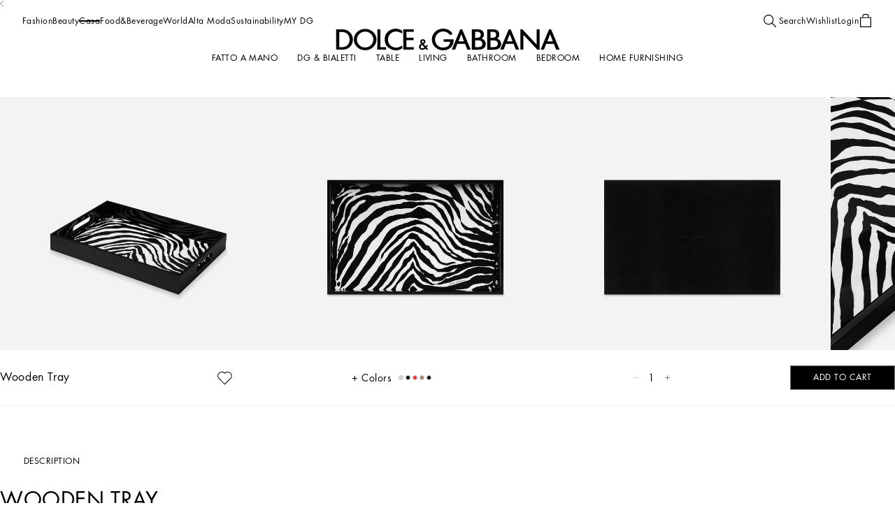

--- FILE ---
content_type: text/css; charset=utf8
request_url: https://www.dolcegabbana.com/mobify/bundle/10047/8750_PopupNotifyMe_8ba02529324944cfaf87.css
body_size: 1705
content:
.PopupNotifyMeForm__display-from-extra-small--sC84g{display:none}@media(min-width: 0){.PopupNotifyMeForm__display-from-extra-small--sC84g{display:block !important}}.PopupNotifyMeForm__display-above-extra-small--i698n{display:none}@media(max-width: 0){.PopupNotifyMeForm__display-above-extra-small--i698n{display:block !important}}.PopupNotifyMeForm__display-from-small--XetCX{display:none}@media(min-width: 577px){.PopupNotifyMeForm__display-from-small--XetCX{display:block !important}}.PopupNotifyMeForm__display-above-small--pKmbw{display:none}@media(max-width: 575px){.PopupNotifyMeForm__display-above-small--pKmbw{display:block !important}}.PopupNotifyMeForm__display-from-medium--qlZpW{display:none}@media(min-width: 769px){.PopupNotifyMeForm__display-from-medium--qlZpW{display:block !important}}.PopupNotifyMeForm__display-above-medium--h0iQk{display:none}@media(max-width: 767px){.PopupNotifyMeForm__display-above-medium--h0iQk{display:block !important}}.PopupNotifyMeForm__display-from-large--_bLEA{display:none}@media(min-width: 993px){.PopupNotifyMeForm__display-from-large--_bLEA{display:block !important}}.PopupNotifyMeForm__display-above-large--uokzU{display:none}@media(max-width: 991px){.PopupNotifyMeForm__display-above-large--uokzU{display:block !important}}.PopupNotifyMeForm__display-from-x-large--PBkmf{display:none}@media(min-width: 1201px){.PopupNotifyMeForm__display-from-x-large--PBkmf{display:block !important}}.PopupNotifyMeForm__display-above-x-large--arI7j{display:none}@media(max-width: 1199px){.PopupNotifyMeForm__display-above-x-large--arI7j{display:block !important}}.PopupNotifyMeForm__display-from-xx-large--icuDl{display:none}@media(min-width: 1401px){.PopupNotifyMeForm__display-from-xx-large--icuDl{display:block !important}}.PopupNotifyMeForm__display-above-xx-large--kDyAF{display:none}@media(max-width: 1399px){.PopupNotifyMeForm__display-above-xx-large--kDyAF{display:block !important}}.PopupNotifyMeForm__display-from-xxx-large--p0joz{display:none}@media(min-width: 1601px){.PopupNotifyMeForm__display-from-xxx-large--p0joz{display:block !important}}.PopupNotifyMeForm__display-above-xxx-large--PAzOZ{display:none}@media(max-width: 1599px){.PopupNotifyMeForm__display-above-xxx-large--PAzOZ{display:block !important}}.PopupNotifyMeForm__display-from-xxxx-large--LYaII{display:none}@media(min-width: 1921px){.PopupNotifyMeForm__display-from-xxxx-large--LYaII{display:block !important}}.PopupNotifyMeForm__display-above-xxxx-large--nKtjX{display:none}@media(max-width: 1919px){.PopupNotifyMeForm__display-above-xxxx-large--nKtjX{display:block !important}}.PopupNotifyMeForm__flyout-notify__form--lPtqd div.field.has-error input{border-color:var(--color-red)}@media(min-width: 992px){.PopupNotifyMeForm__flyout-notify__form--lPtqd div.field.has-error input{border-color:var(--color-black)}}.PopupNotifyMeForm__flyout-notify__form--lPtqd div.field:not(.has-error) input{border-color:var(--color-black)}.PopupNotifyMeForm__flyout-notify__form--lPtqd .field{display:flex;flex-direction:column}.PopupNotifyMeForm__flyout-notify__form--lPtqd .field label{font-size:0.75rem;line-height:1.12;letter-spacing:.5px;display:inline-block;order:-1;margin-block-end:0.375rem;color:var(--color-black)}@media screen and (min-width: 1069px){html[dir=rtl] .PopupNotifyMeForm__flyout-notify__form--lPtqd .field label{font-size:calc(0.75rem*1.2)}}@media screen and (min-width: 1069px){html[dir=rtl] .PopupNotifyMeForm__flyout-notify__form--lPtqd .field label{line-height:calc(1.12*1.2)}}@media(min-width: 992px){.PopupNotifyMeForm__flyout-notify__form--lPtqd .field label{font-size:0.75rem;line-height:1.12;text-transform:uppercase;letter-spacing:.5px}}@media screen and (min-width: 992px)and (min-width: 1069px){html[dir=rtl] .PopupNotifyMeForm__flyout-notify__form--lPtqd .field label{font-size:calc(0.75rem*1.2)}}@media screen and (min-width: 992px)and (min-width: 1069px){html[dir=rtl] .PopupNotifyMeForm__flyout-notify__form--lPtqd .field label{line-height:calc(1.12*1.2)}}.PopupNotifyMeForm__flyout-notify__form--lPtqd .field-email label{font-size:0.75rem;line-height:1.12;text-transform:uppercase;letter-spacing:.5px}@media screen and (min-width: 1069px){html[dir=rtl] .PopupNotifyMeForm__flyout-notify__form--lPtqd .field-email label{font-size:calc(0.75rem*1.2)}}@media screen and (min-width: 1069px){html[dir=rtl] .PopupNotifyMeForm__flyout-notify__form--lPtqd .field-email label{line-height:calc(1.12*1.2)}}.PopupNotifyMeForm__flyout-notify__form--lPtqd .field__error{font-size:0.875rem;line-height:1.12;letter-spacing:.5px;margin-block-start:0rem}@media screen and (min-width: 1069px){html[dir=rtl] .PopupNotifyMeForm__flyout-notify__form--lPtqd .field__error{font-size:calc(0.875rem*1.2)}}@media screen and (min-width: 1069px){html[dir=rtl] .PopupNotifyMeForm__flyout-notify__form--lPtqd .field__error{line-height:calc(1.12*1.2)}}@media(min-width: 992px){.PopupNotifyMeForm__flyout-notify__form--lPtqd .field__error{margin-block-start:0.3125rem}}.PopupNotifyMeForm__flyout-notify__form--lPtqd .field input{font-size:1rem;line-height:1;letter-spacing:.5px;padding-block-start:0.625rem;padding-inline-end:1rem;padding-block-end:0.625rem;padding-inline-start:1rem;height:2.5rem;margin-block-end:0.5rem;color:var(--color-black);border-width:0.0625rem;outline:none;border-radius:0;font-weight:500}@media screen and (min-width: 1069px){html[dir=rtl] .PopupNotifyMeForm__flyout-notify__form--lPtqd .field input{font-size:calc(1rem*1.2)}}@media screen and (min-width: 1069px){html[dir=rtl] .PopupNotifyMeForm__flyout-notify__form--lPtqd .field input{line-height:calc(1*1.2)}}@media(min-width: 992px){.PopupNotifyMeForm__flyout-notify__form--lPtqd .field input{font-size:0.875rem;line-height:1;letter-spacing:.5px;font-weight:400;padding-block-start:0rem;padding-inline-end:0.75rem;padding-block-end:0rem;padding-inline-start:0.75rem;height:2.125rem;margin-block-end:0;font-weight:normal}}@media screen and (min-width: 992px)and (min-width: 1069px){html[dir=rtl] .PopupNotifyMeForm__flyout-notify__form--lPtqd .field input{font-size:calc(0.875rem*1.2)}}@media screen and (min-width: 992px)and (min-width: 1069px){html[dir=rtl] .PopupNotifyMeForm__flyout-notify__form--lPtqd .field input{line-height:calc(1*1.2)}}.PopupNotifyMeForm__flyout-notify__form--lPtqd .field input.invalid{border-color:var(--color-black)}.PopupNotifyMeForm__flyout-notify__form--lPtqd .field input::placeholder{opacity:0}@media(min-width: 992px){.PopupNotifyMeForm__flyout-notify__form--lPtqd .field input::placeholder{color:var(--color-grey4);opacity:1}}.PopupNotifyMeForm__flyout-notify__form--lPtqd .field.field-email label{position:relative;margin-block-end:0;inset-block-start:-0.5rem}.PopupNotifyMeForm__flyout-notify__form--lPtqd .field.field-email input{font-size:1rem;line-height:1;letter-spacing:.5px;font-family:var(--font-futura-medium);height:2.125rem;padding:0}@media screen and (min-width: 1069px){html[dir=rtl] .PopupNotifyMeForm__flyout-notify__form--lPtqd .field.field-email input{font-size:calc(1rem*1.2)}}@media screen and (min-width: 1069px){html[dir=rtl] .PopupNotifyMeForm__flyout-notify__form--lPtqd .field.field-email input{line-height:calc(1*1.2)}}@media(min-width: 992px){.PopupNotifyMeForm__flyout-notify__form--lPtqd .field.field-email input{font-size:0.875rem;line-height:1;letter-spacing:.5px;font-weight:400;font-family:var(--font-futura-medium);padding-block-start:0rem;padding-inline-end:0.75rem;padding-block-end:0rem;padding-inline-start:0.75rem;height:2.875rem}}@media screen and (min-width: 992px)and (min-width: 1069px){html[dir=rtl] .PopupNotifyMeForm__flyout-notify__form--lPtqd .field.field-email input{font-size:calc(0.875rem*1.2)}}@media screen and (min-width: 992px)and (min-width: 1069px){html[dir=rtl] .PopupNotifyMeForm__flyout-notify__form--lPtqd .field.field-email input{line-height:calc(1*1.2)}}.PopupNotifyMeForm__flyout-notify__form--lPtqd .field.field-newsLetter{align-items:flex-start;margin:0;width:100%}@media(min-width: 992px){.PopupNotifyMeForm__flyout-notify__form--lPtqd .field.field-newsLetter{align-items:flex-end;width:auto}}.PopupNotifyMeForm__flyout-notify__form--lPtqd .field.field-newsLetter label{font-size:0.75rem;line-height:1.3125rem;letter-spacing:0.03rem;display:flex;flex-flow:row-reverse;align-items:center;gap:0.5rem;color:var(--color-black)}@media screen and (min-width: 1069px){html[dir=rtl] .PopupNotifyMeForm__flyout-notify__form--lPtqd .field.field-newsLetter label{font-size:calc(0.75rem*1.2)}}@media screen and (min-width: 1069px){html[dir=rtl] .PopupNotifyMeForm__flyout-notify__form--lPtqd .field.field-newsLetter label{line-height:calc(1.3125rem*1.2)}}@media(min-width: 992px){.PopupNotifyMeForm__flyout-notify__form--lPtqd .field.field-newsLetter label{font-size:0.625rem;line-height:0.75rem;text-transform:capitalize;letter-spacing:0.025rem;flex-flow:row;margin-block-end:1rem}}@media screen and (min-width: 992px)and (min-width: 1069px){html[dir=rtl] .PopupNotifyMeForm__flyout-notify__form--lPtqd .field.field-newsLetter label{font-size:calc(0.625rem*1.2)}}@media screen and (min-width: 992px)and (min-width: 1069px){html[dir=rtl] .PopupNotifyMeForm__flyout-notify__form--lPtqd .field.field-newsLetter label{line-height:calc(0.75rem*1.2)}}.PopupNotifyMeForm__flyout-notify__form--lPtqd .field.field-newsLetter label span{height:1rem;width:1rem;margin-block-end:0.25rem}@media(min-width: 992px){.PopupNotifyMeForm__flyout-notify__form--lPtqd .field.field-newsLetter label span{height:0.75rem;width:0.75rem;margin-block-end:0}}.PopupNotifyMeForm__flyout-notify__form__footer--LfNs5{display:flex;flex-direction:column;align-items:flex-end;margin-block-start:2.8125rem}@media(min-width: 992px){.PopupNotifyMeForm__flyout-notify__form__footer--LfNs5{margin-block-start:0}}.PopupNotifyMeForm__flyout-notify__form__footer--LfNs5 button{font-size:0.875rem;line-height:1rem;letter-spacing:.5px;font-family:var(--font-futura-medium);width:100%;height:2.875rem;text-align:center;margin-block-start:2.375rem;font-weight:500}@media screen and (min-width: 1069px){html[dir=rtl] .PopupNotifyMeForm__flyout-notify__form__footer--LfNs5 button{font-size:calc(0.875rem*1.2)}}@media screen and (min-width: 1069px){html[dir=rtl] .PopupNotifyMeForm__flyout-notify__form__footer--LfNs5 button{line-height:calc(1rem*1.2)}}@media(min-width: 992px){.PopupNotifyMeForm__flyout-notify__form__footer--LfNs5 button{font-size:0.75rem;line-height:0.75rem;letter-spacing:.5px;font-family:var(--font-main);width:9.375rem;min-height:2.125rem;margin-block-start:0;font-weight:normal}}@media screen and (min-width: 992px)and (min-width: 1069px){html[dir=rtl] .PopupNotifyMeForm__flyout-notify__form__footer--LfNs5 button{font-size:calc(0.75rem*1.2)}}@media screen and (min-width: 992px)and (min-width: 1069px){html[dir=rtl] .PopupNotifyMeForm__flyout-notify__form__footer--LfNs5 button{line-height:calc(0.75rem*1.2)}}.PopupNotifyMeForm__flyout-notify__form__footer-buttons--SfgQz{display:flex;justify-content:space-between;flex-direction:column;width:100%}@media(min-width: 992px){.PopupNotifyMeForm__flyout-notify__form__footer-buttons--SfgQz{flex-direction:row}}.PopupNotifyMeForm__flyout-notify__form__footer-disclaimer--xOl15{font-size:0.75rem;line-height:1.125rem;letter-spacing:0.025rem;width:100%;margin-block-start:3.625rem}@media screen and (min-width: 1069px){html[dir=rtl] .PopupNotifyMeForm__flyout-notify__form__footer-disclaimer--xOl15{font-size:calc(0.75rem*1.2)}}@media screen and (min-width: 1069px){html[dir=rtl] .PopupNotifyMeForm__flyout-notify__form__footer-disclaimer--xOl15{line-height:calc(1.125rem*1.2)}}@media(min-width: 768px){.PopupNotifyMeForm__flyout-notify__form__footer-disclaimer--xOl15{margin-block-start:5.625rem}}@media(min-width: 992px){.PopupNotifyMeForm__flyout-notify__form__footer-disclaimer--xOl15{font-size:0.625rem;line-height:1.0625rem;letter-spacing:.5px;width:40%;margin-block-start:0}}@media screen and (min-width: 992px)and (min-width: 1069px){html[dir=rtl] .PopupNotifyMeForm__flyout-notify__form__footer-disclaimer--xOl15{font-size:calc(0.625rem*1.2)}}@media screen and (min-width: 992px)and (min-width: 1069px){html[dir=rtl] .PopupNotifyMeForm__flyout-notify__form__footer-disclaimer--xOl15{line-height:calc(1.0625rem*1.2)}}.PopupNotifyMeForm__flyout-notify__form__footer-disclaimer--xOl15 a{text-decoration:none}@media(min-width: 992px){.PopupNotifyMeForm__flyout-notify__form__footer-disclaimer--xOl15 a{text-decoration:underline}}
.PopupNotifyMe__display-from-extra-small--xZmu8{display:none}@media(min-width: 0){.PopupNotifyMe__display-from-extra-small--xZmu8{display:block !important}}.PopupNotifyMe__display-above-extra-small--pS3MB{display:none}@media(max-width: 0){.PopupNotifyMe__display-above-extra-small--pS3MB{display:block !important}}.PopupNotifyMe__display-from-small--fjlIQ{display:none}@media(min-width: 577px){.PopupNotifyMe__display-from-small--fjlIQ{display:block !important}}.PopupNotifyMe__display-above-small--6XMOz{display:none}@media(max-width: 575px){.PopupNotifyMe__display-above-small--6XMOz{display:block !important}}.PopupNotifyMe__display-from-medium--FYRBa{display:none}@media(min-width: 769px){.PopupNotifyMe__display-from-medium--FYRBa{display:block !important}}.PopupNotifyMe__display-above-medium--CAqLI{display:none}@media(max-width: 767px){.PopupNotifyMe__display-above-medium--CAqLI{display:block !important}}.PopupNotifyMe__display-from-large--dODbv{display:none}@media(min-width: 993px){.PopupNotifyMe__display-from-large--dODbv{display:block !important}}.PopupNotifyMe__display-above-large--jLOb2{display:none}@media(max-width: 991px){.PopupNotifyMe__display-above-large--jLOb2{display:block !important}}.PopupNotifyMe__display-from-x-large--XRQxZ{display:none}@media(min-width: 1201px){.PopupNotifyMe__display-from-x-large--XRQxZ{display:block !important}}.PopupNotifyMe__display-above-x-large--E1vGh{display:none}@media(max-width: 1199px){.PopupNotifyMe__display-above-x-large--E1vGh{display:block !important}}.PopupNotifyMe__display-from-xx-large--cECcZ{display:none}@media(min-width: 1401px){.PopupNotifyMe__display-from-xx-large--cECcZ{display:block !important}}.PopupNotifyMe__display-above-xx-large--UTFU1{display:none}@media(max-width: 1399px){.PopupNotifyMe__display-above-xx-large--UTFU1{display:block !important}}.PopupNotifyMe__display-from-xxx-large--nvNAf{display:none}@media(min-width: 1601px){.PopupNotifyMe__display-from-xxx-large--nvNAf{display:block !important}}.PopupNotifyMe__display-above-xxx-large--gz5kb{display:none}@media(max-width: 1599px){.PopupNotifyMe__display-above-xxx-large--gz5kb{display:block !important}}.PopupNotifyMe__display-from-xxxx-large--H7JWM{display:none}@media(min-width: 1921px){.PopupNotifyMe__display-from-xxxx-large--H7JWM{display:block !important}}.PopupNotifyMe__display-above-xxxx-large--cmne9{display:none}@media(max-width: 1919px){.PopupNotifyMe__display-above-xxxx-large--cmne9{display:block !important}}.PopupNotifyMe__flyout-notify__wrapper--gF1dU .flyout__content{border-radius:0}.PopupNotifyMe__flyout-notify__wrapper--gF1dU .flyout__close{transform:scale(1.35, 1.15);inset-block-start:0.5625rem;inset-inline-end:1.125rem}.PopupNotifyMe__flyout-notify__wrapper__success--i235g .flyout__close{display:none}@media(min-width: 992px){.PopupNotifyMe__flyout-notify__wrapper__success--i235g .flyout__close{display:block}}@media(min-width: 992px){.PopupNotifyMe__flyout-notify__wrapper--gF1dU .flyout__content{padding-block-start:11.0625rem;padding-inline-end:9.25rem;padding-block-end:0rem;padding-inline-start:7.75rem}.PopupNotifyMe__flyout-notify__wrapper--gF1dU .flyout__close{transform:scale(1.15, 1);inset-block-start:1.125rem;inset-inline-end:1.6875rem}}.PopupNotifyMe__flyout-notify__title--vWK9L{font-size:0.875rem;line-height:1.12;letter-spacing:0.04rem;margin-block-start:3rem;margin-inline-end:0rem;margin-block-end:1.375rem;margin-inline-start:0rem;padding-block-start:1.5rem;padding-inline-end:1rem;padding-block-end:1rem;padding-inline-start:1rem;text-align:center}@media screen and (min-width: 1069px){html[dir=rtl] .PopupNotifyMe__flyout-notify__title--vWK9L{font-size:calc(0.875rem*1.2)}}@media screen and (min-width: 1069px){html[dir=rtl] .PopupNotifyMe__flyout-notify__title--vWK9L{line-height:calc(1.12*1.2)}}@media(min-width: 992px){.PopupNotifyMe__flyout-notify__title--vWK9L{font-size:1rem;line-height:1.12;letter-spacing:0.04rem;padding:0;margin-block-start:0rem;margin-block-end:0.8125rem;text-align:start}}@media screen and (min-width: 992px)and (min-width: 1069px){html[dir=rtl] .PopupNotifyMe__flyout-notify__title--vWK9L{font-size:calc(1rem*1.2)}}@media screen and (min-width: 992px)and (min-width: 1069px){html[dir=rtl] .PopupNotifyMe__flyout-notify__title--vWK9L{line-height:calc(1.12*1.2)}}.PopupNotifyMe__flyout-notify__description--j0srX{font-size:0.875rem;line-height:1.3125rem;letter-spacing:0.03125rem}@media screen and (min-width: 1069px){html[dir=rtl] .PopupNotifyMe__flyout-notify__description--j0srX{font-size:calc(0.875rem*1.2)}}@media screen and (min-width: 1069px){html[dir=rtl] .PopupNotifyMe__flyout-notify__description--j0srX{line-height:calc(1.3125rem*1.2)}}@media(min-width: 992px){.PopupNotifyMe__flyout-notify__description--j0srX{font-size:0.75rem;line-height:1.12;letter-spacing:0.03rem}}@media screen and (min-width: 992px)and (min-width: 1069px){html[dir=rtl] .PopupNotifyMe__flyout-notify__description--j0srX{font-size:calc(0.75rem*1.2)}}@media screen and (min-width: 992px)and (min-width: 1069px){html[dir=rtl] .PopupNotifyMe__flyout-notify__description--j0srX{line-height:calc(1.12*1.2)}}.PopupNotifyMe__flyout-notify__form-wrapper--kUcwW{margin-block-start:7rem}@media(min-width: 992px){.PopupNotifyMe__flyout-notify__form-wrapper--kUcwW{margin-block-start:8.75rem}}.PopupNotifyMe__flyout-notify__success__title--oclwa{display:none}@media(min-width: 992px){.PopupNotifyMe__flyout-notify__success__title--oclwa{font-size:0.625rem;line-height:1.125rem;text-transform:uppercase;letter-spacing:0.04rem;font-family:var(--font-futura-medium);display:block;margin-block-end:0.5rem}}@media screen and (min-width: 992px)and (min-width: 1069px){html[dir=rtl] .PopupNotifyMe__flyout-notify__success__title--oclwa{font-size:calc(0.625rem*1.2)}}@media screen and (min-width: 992px)and (min-width: 1069px){html[dir=rtl] .PopupNotifyMe__flyout-notify__success__title--oclwa{line-height:calc(1.125rem*1.2)}}.PopupNotifyMe__flyout-notify__success__description--cIdEb{font-size:0.875rem;line-height:1.3125rem;text-transform:uppercase;letter-spacing:0.03rem;margin-block-start:3rem;margin-inline-end:0rem;margin-block-end:1.1875rem;margin-inline-start:0rem;padding-block-start:1.5rem;padding-inline-end:0rem;padding-block-end:1rem;padding-inline-start:0rem;text-align:center;font-weight:500}@media screen and (min-width: 1069px){html[dir=rtl] .PopupNotifyMe__flyout-notify__success__description--cIdEb{font-size:calc(0.875rem*1.2)}}@media screen and (min-width: 1069px){html[dir=rtl] .PopupNotifyMe__flyout-notify__success__description--cIdEb{line-height:calc(1.3125rem*1.2)}}@media(min-width: 992px){.PopupNotifyMe__flyout-notify__success__description--cIdEb{font-size:0.875rem;line-height:0.875rem;letter-spacing:0.03rem;margin:0;padding:0;text-align:start;font-weight:normal;text-transform:none}}@media screen and (min-width: 992px)and (min-width: 1069px){html[dir=rtl] .PopupNotifyMe__flyout-notify__success__description--cIdEb{font-size:calc(0.875rem*1.2)}}@media screen and (min-width: 992px)and (min-width: 1069px){html[dir=rtl] .PopupNotifyMe__flyout-notify__success__description--cIdEb{line-height:calc(0.875rem*1.2)}}.PopupNotifyMe__flyout-notify__success__close--C57NM{font-size:0.875rem;line-height:0.0275rem;letter-spacing:.5px;font-family:var(--font-futura-medium);width:100%;min-height:2.875rem;margin-block-start:0;padding-inline:1.125rem;text-transform:capitalize;text-align:center}@media screen and (min-width: 1069px){html[dir=rtl] .PopupNotifyMe__flyout-notify__success__close--C57NM{font-size:calc(0.875rem*1.2)}}@media screen and (min-width: 1069px){html[dir=rtl] .PopupNotifyMe__flyout-notify__success__close--C57NM{line-height:calc(0.0275rem*1.2)}}@media(min-width: 992px){.PopupNotifyMe__flyout-notify__success__close--C57NM{margin-block-start:1.25rem}}


--- FILE ---
content_type: application/javascript; charset=utf-8
request_url: https://try.abtasty.com/71024e030300acbee7daa76efc3ae511.js
body_size: 2688
content:
/* Created: 2026/01/19 14:16:38 UTC version: latest */(()=>{"use strict";var e={648(e,a,r){r.d(a,{FF:()=>b,NI:()=>p,Nw:()=>d,SW:()=>f,fH:()=>y,vV:()=>h});const t="info::",o="error::",n="warning::",c="verbose::",s="success::",i={allowed:document.cookie.indexOf("abTastyDebug=")>=0};function d(){i.allowed=!0}function l(){const e=!window.abTastyStopLog;return(i.allowed||window.abTastyDebug)&&e}function u(e,a,r,...t){l()&&a(`%c [AB Tasty Debug mode] %c ${e}`,"background: #222; color: #bada55; padding: 3px; border-radius: 5px 0px 0px 5px;",`${r} padding: 3px; border-radius: 0px 5px 5px 0px;`,...t)}function f(...e){u(s,console.info,"background: green; color: white;",...e)}function b(...e){u(n,console.warn,"background: orange; color: white;",...e)}function p(...e){u(c,console.debug,"background: pink; color: white;",...e)}function h(...e){u(o,console.error,"background: red; color: white;",...e)}function y(...e){u(t,console.info,"background: blue; color: white;",...e)}},6361(e,a,r){r.d(a,{_:()=>o});var t=r(648);async function o(e){try{return await e()}catch(a){try{return(0,t.FF)("Chunk failed to be loaded asynchronously. Retrying...",a),await e()}catch(e){throw(0,t.vV)("Chunk failed to be loaded asynchronously. Retry failed.",e),e}}}},6883(e,a,r){r.d(a,{r:()=>t});const t=e=>{if(window.abTastyNoRandomHit)return!0;if(0===e)return!1;return 1===Math.floor(Math.random()*e)+1}},7795(e,a,r){r.d(a,{Rh:()=>n,iU:()=>c,lK:()=>s});var t=r(648),o=r(6883);const n="abtasty-execution-started",c=()=>window.performance.getEntriesByName(n).length>0,s=()=>{try{if(!(0,o.r)(1e3)||c())return;window.performance.mark(n)}catch(e){(0,t.FF)("Can't start execution time performance measure due to:",e.message)}}}},a={};function r(t){var o=a[t];if(void 0!==o)return o.exports;var n=a[t]={exports:{}};return e[t](n,n.exports,r),n.exports}r.m=e,r.H={},r.G=e=>{Object.keys(r.H).map(a=>{r.H[a](e)})},r.d=(e,a)=>{for(var t in a)r.o(a,t)&&!r.o(e,t)&&Object.defineProperty(e,t,{enumerable:!0,get:a[t]})},r.f={},r.e=(e,a)=>Promise.all(Object.keys(r.f).reduce((t,o)=>(r.f[o](e,t,a),t),[])),r.u=e=>223===e?"shared/commons.da270bceb96c948905e2.js":792===e?"71024e030300acbee7daa76efc3ae511/main.4998c3c53b22d12a6467.js":153===e?"shared/analytics.30c9a7e601f2c23eda79.js":693===e?"shared/me.56490845629cd5ac3849.js":234===e?"71024e030300acbee7daa76efc3ae511/variation-js-1787062-5967191-async-js.325a7f6e8ad3fe410a70.js":495===e?"71024e030300acbee7daa76efc3ae511/variation-js-1799695-5777884-async-js.df51b536a875e1dadf0f.js":851===e?"71024e030300acbee7daa76efc3ae511/variation-js-1828894-5862009-async-js.14b1717f46a14f118462.js":467===e?"71024e030300acbee7daa76efc3ae511/variation-js-1835909-5880578-async-js.cbe5c145d713e5d83536.js":973===e?"71024e030300acbee7daa76efc3ae511/variation-js-1843068-5897643-async-js.5c81ff2d7f4f6f074275.js":129===e?"71024e030300acbee7daa76efc3ae511/variation-js-1859549-5939638-async-js.12e39703c316199a3edc.js":574===e?"71024e030300acbee7daa76efc3ae511/variation-js-1860900-5943644-async-js.be341b8042b146360636.js":684===e?"71024e030300acbee7daa76efc3ae511/variation-js-1867763-5960063-async-js.cf951b53821aa2c92943.js":630===e?"71024e030300acbee7daa76efc3ae511/variation-js-1872819-5972886-async-js.3b8c2dbaff9b922c52f5.js":361===e?"71024e030300acbee7daa76efc3ae511/variation-js-1907768-6065506-async-js.d6ddf41be58034639fff.js":812===e?"71024e030300acbee7daa76efc3ae511/variation-js-1922003-6101132-async-js.b2e92e214f136ac03dfc.js":314===e?"71024e030300acbee7daa76efc3ae511/variation-js-1923482-6104737-async-js.d5cf0b26510452c2fa41.js":72===e?"71024e030300acbee7daa76efc3ae511/variation-js-1925601-6109087-async-js.2860bc968f9d4a8557c3.js":226===e?"71024e030300acbee7daa76efc3ae511/variation-js-1926725-6115136-async-js.2a116825fbbec15f391b.js":void 0,r.o=(e,a)=>Object.prototype.hasOwnProperty.call(e,a),(()=>{var e={},a="tag:";r.l=(t,o,n,c,s)=>{if(e[t])e[t].push(o);else{var i,d;if(void 0!==n)for(var l=document.getElementsByTagName("script"),u=0;u<l.length;u++){var f=l[u];if(f.getAttribute("src")==t||f.getAttribute("data-webpack")==a+n){i=f;break}}i||(d=!0,(i=document.createElement("script")).charset="utf-8",r.nc&&i.setAttribute("nonce",r.nc),i.setAttribute("data-webpack",a+n),s&&i.setAttribute("fetchpriority",s),i.src=t),e[t]=[o];var b=(a,r)=>{i.onerror=i.onload=null,clearTimeout(p);var o=e[t];if(delete e[t],i.parentNode&&i.parentNode.removeChild(i),o&&o.forEach(e=>e(r)),a)return a(r)},p=setTimeout(b.bind(null,void 0,{type:"timeout",target:i}),12e4);i.onerror=b.bind(null,i.onerror),i.onload=b.bind(null,i.onload),d&&document.head.appendChild(i)}}})(),r.r=e=>{"undefined"!=typeof Symbol&&Symbol.toStringTag&&Object.defineProperty(e,Symbol.toStringTag,{value:"Module"}),Object.defineProperty(e,"__esModule",{value:!0})},(()=>{var e;globalThis.importScripts&&(e=globalThis.location+"");var a=globalThis.document;if(!e&&a&&(a.currentScript&&"SCRIPT"===a.currentScript.tagName.toUpperCase()&&(e=a.currentScript.src),!e)){var t=a.getElementsByTagName("script");if(t.length)for(var o=t.length-1;o>-1&&(!e||!/^http(s?):/.test(e));)e=t[o--].src}if(!e)throw new Error("Automatic publicPath is not supported in this browser");e=e.replace(/^blob:/,"").replace(/#.*$/,"").replace(/\?.*$/,"").replace(/\/[^\/]+$/,"/"),r.p=e})(),(()=>{var e={190:0};r.f.j=(a,t,o)=>{var n=r.o(e,a)?e[a]:void 0;if(0!==n)if(n)t.push(n[2]);else{var c=new Promise((r,t)=>n=e[a]=[r,t]);t.push(n[2]=c);var s=r.p+r.u(a),i=new Error;r.l(s,t=>{if(r.o(e,a)&&(0!==(n=e[a])&&(e[a]=void 0),n)){var o=t&&("load"===t.type?"missing":t.type),c=t&&t.target&&t.target.src;i.message="Loading chunk "+a+" failed.\n("+o+": "+c+")",i.name="ChunkLoadError",i.type=o,i.request=c,n[1](i)}},"chunk-"+a,a,o)}},r.H.j=a=>{if(!r.o(e,a)||void 0===e[a]){e[a]=null;var t=document.createElement("link");t.charset="utf-8",r.nc&&t.setAttribute("nonce",r.nc),t.rel="preload",t.as="script",t.href=r.p+r.u(a),document.head.appendChild(t)}};var a=(a,t)=>{var o,n,[c,s,i]=t,d=0;if(c.some(a=>0!==e[a])){for(o in s)r.o(s,o)&&(r.m[o]=s[o]);if(i)i(r)}for(a&&a(t);d<c.length;d++)n=c[d],r.o(e,n)&&e[n]&&e[n][0](),e[n]=0},t=globalThis.webpackChunktag=globalThis.webpackChunktag||[];t.forEach(a.bind(null,0)),t.push=a.bind(null,t.push.bind(t))})(),(()=>{var e={792:[693]};r.f.preload=a=>{var t=e[a];Array.isArray(t)&&t.map(r.G)}})();var t=r(648),o=r(6361),n=r(7795);(async()=>((0,n.lK)(),(window.ABTastyTagPerforming||window.ABTasty?.started)&&(0,t.FF)("AB Tasty's Tag is already performing or started. If you think that's an issue, please check your tag implementation."),window.ABTastyTagPerforming=!0,await(0,o._)(()=>Promise.all([r.e(223,"high"),r.e(792,"high")]).then(r.bind(r,602)))))().then(e=>e.mainTag("2026/01/19 14:16:38 UTC")).catch(e=>{(0,t.vV)("AB Tasty's Tag can't be loaded. Caused by:",e)})})();